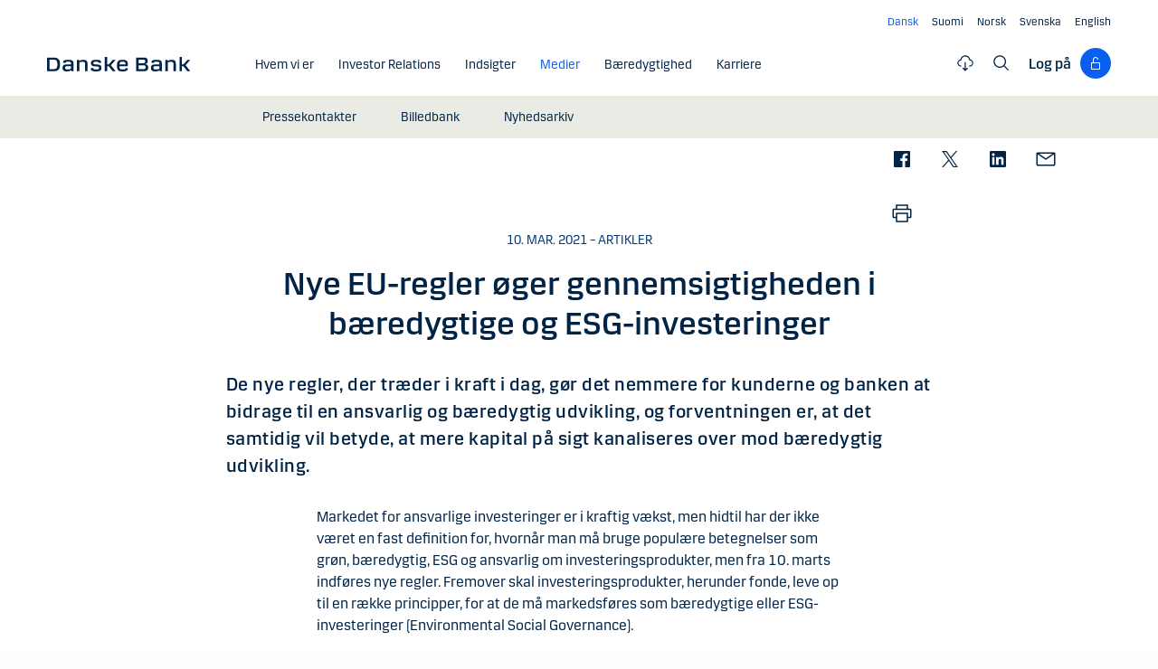

--- FILE ---
content_type: text/html; charset=utf-8
request_url: https://danskebank.com/da/news-og-insights/nyhedsarkiv/news/2021/10032021a
body_size: 21551
content:
<!DOCTYPE html>
<html lang="da">
<head>
<script>
    var launch_data = {"breadcrumbs":["news og insights","nyhedsarkiv","news","2021","10032021a"],"code_version":"1.0.0.1","language":"da-DK","currency":"DKK"};
</script>
    <meta http-equiv="X-UA-Compatible" content="IE=edge">
<meta charset="utf-8">
<meta name="viewport" content="width=device-width, initial-scale=1">
            <meta name="google-site-verification" content="ih5nOihO8OiFf7ddmoRx-SviUM-qzZnATn9bfnvET2Y" />

    <meta name="description" content="De nye regler, der tr&#230;der i kraft i dag, g&#248;r det nemmere for kunderne og banken at bidrage til en ansvarlig og b&#230;redygtig udvikling, og forventningen er, at det samtidig vil betyde, at mere kapital p&#229; sigt kanaliseres over mod b&#230;redygtig udvikling. " />
<meta property="og:title" content="Nye EU-regler &#248;ger gennemsigtigheden i b&#230;redygtige og ESG-investeringer" />
<meta property="og:type" content="website" />
            <meta property="og:image" content="https://danskebank.com/-/media/danske-bank-images/dbcom/report/q42020/1440x810-sustainability-report-2020.jpg?rev=7cdd3fa6f12d4eacb9a65e90e0457bc4" />
            <meta name="twitter:card" content="summary_large_image" />

<meta name="msapplication-config" content="none" />
<title>
Nye EU-regler &#248;ger gennemsigtigheden i b&#230;redygtige og ESG-investeringer</title>

    
<link rel="apple-touch-icon" sizes="57x57" href="/~/media/Danske%20Bank/favicons/Apple/apple-touch-icon-57x57.png">
<link rel="apple-touch-icon" sizes="60x60" href="/~/media/Danske%20Bank/favicons/Apple/apple-touch-icon-60x60.png">
<link rel="apple-touch-icon" sizes="72x72" href="/~/media/Danske%20Bank/favicons/Apple/apple-touch-icon-72x72.png">
<link rel="apple-touch-icon" sizes="76x76" href="/~/media/Danske%20Bank/favicons/Apple/apple-touch-icon-76x76.png">
<link rel="apple-touch-icon" sizes="114x114" href="/~/media/Danske%20Bank/favicons/Apple/apple-touch-icon-114x114.png">
<link rel="apple-touch-icon" sizes="120x120" href="/~/media/Danske%20Bank/favicons/Apple/apple-touch-icon-120x120.png">
<link rel="apple-touch-icon" sizes="144x144" href="/~/media/Danske%20Bank/favicons/Apple/apple-touch-icon-144x144.png">
<link rel="apple-touch-icon" sizes="152x152" href="/~/media/Danske%20Bank/favicons/Apple/apple-touch-icon-152x152.png">
<link rel="apple-touch-icon" sizes="180x180" href="/~/media/Danske%20Bank/favicons/Apple/apple-touch-icon-180x180.png">
<link rel="icon" type="image/png" sizes="32x32" href="/~/media/Danske%20Bank/favicons/icon/favicon-32x32.png">
<link rel="icon" type="image/png" sizes="96x96" href="/~/media/Danske%20Bank/favicons/icon/favicon-96x96.png">
<link rel="icon" type="image/png" sizes="16x16" href="/~/media/Danske%20Bank/favicons/icon/favicon-16x16.png">
<meta name="msapplication-TileColor" content="#ffffff">
<meta name="msapplication-TileImage" content="/~/media/Danske%20Bank/favicons/Microsoft/mstile-144x144.png">
<meta name="theme-color" content="#ffffff">

    <link href="/css/dotcom/styles.min.css?v=xCF94qMAq2xLJY1V-DFX6PwxHhBHsstbm81tiXNwMuk1" rel="stylesheet"/>
<meta name="facebook-domain-verification" content="oqnfa8rv8cxo5f53ighc7v936o312l" />
    
    
</head>
<body id="body" class="com">
    <div data-module="spinner" class="spinner"><img id="spinner" src="/images/progress-bar.gif" alt=""><span class="show-for-sr">Indholdet hentes</span></div>
    <svg style="display: none;">
    <symbol viewBox="0 0 20 11" id="svg-arrow-down">
        <path d="M10.005 10.337c-.244 0-.488-.09-.68-.267L.32 1.735C-.085 1.36-.11.727.266.322.642-.084 1.273-.108 1.68.267l8.324 7.707 8.3-7.706c.405-.376 1.038-.353 1.415.053.374.406.35 1.038-.054 1.414l-8.98 8.336c-.192.178-.437.267-.68.267"></path>
    </symbol>
    <symbol viewBox="0 -1 6 12" id="svg-arrow-right">
        <path d="M0.550377003,10.9999578 C0.416636342,10.9999578 0.282345308,10.9515249 0.176673674,10.8530082 C-0.0462274282,10.6466182 -0.0599867555,10.2987825 0.146403154,10.075331 L4.38812857,5.49347499 L0.146953527,0.924827957 C-0.0594363824,0.702477228 -0.0467778013,0.354091061 0.176123301,0.147150779 C0.39847403,-0.0597895037 0.745759451,-0.0471309226 0.953800479,0.176320553 L5.54171057,5.11867092 C5.73764339,5.32946381 5.73764339,5.65583505 5.54226094,5.86662795 L0.954350853,10.8238384 C0.845927353,10.9410679 0.698427365,10.9999578 0.550377003,10.9999578"></path>
    </symbol>
    <symbol viewBox="0 0 24 24" fill="none" id="svg-search">
        <path fill="currentColor" d="m21.75 20.69-5.664-5.665a8.262 8.262 0 1 0-1.06 1.06l5.663 5.665 1.061-1.06ZM3 9.75a6.75 6.75 0 1 1 6.75 6.75A6.758 6.758 0 0 1 3 9.75Z"></path>
    </symbol>
    <symbol viewBox="0 0 24 24" fill="none" id="svg-lock">
        <path d="M18 10.5H9V6C9 5.20435 9.31607 4.44129 9.87868 3.87868C10.4413 3.31607 11.2044 3 12 3C12.7956 3 13.5587 3.31607 14.1213 3.87868C14.6839 4.44129 15 5.20435 15 6H16.5C16.5 4.80653 16.0259 3.66193 15.182 2.81802C14.3381 1.97411 13.1935 1.5 12 1.5C10.8065 1.5 9.66193 1.97411 8.81802 2.81802C7.97411 3.66193 7.5 4.80653 7.5 6V10.5H6C5.60218 10.5 5.22064 10.658 4.93934 10.9393C4.65804 11.2206 4.5 11.6022 4.5 12V21C4.5 21.3978 4.65804 21.7794 4.93934 22.0607C5.22064 22.342 5.60218 22.5 6 22.5H18C18.3978 22.5 18.7794 22.342 19.0607 22.0607C19.342 21.7794 19.5 21.3978 19.5 21V12C19.5 11.6022 19.342 11.2206 19.0607 10.9393C18.7794 10.658 18.3978 10.5 18 10.5ZM18 21H6V12H18V21Z" fill="currentColor"></path>
    </symbol>
    <symbol viewBox="0 0 24 24" fill="none" id="svg-filecloud">
        <path d="M12.7497 10.5005V19.6274L14.6921 17.6929L15.7497 18.7505L11.9997 22.5005L8.24967 18.7505L9.30729 17.6929L11.2497 19.6274V10.5005H12.7497ZM11.9997 1.52002C13.5441 1.52002 15.0417 2.05015 16.2428 3.021C17.4439 3.99187 18.2765 5.34487 18.6003 6.85498C19.777 7.10317 20.8203 7.7776 21.5299 8.74854C22.2396 9.71958 22.565 10.9191 22.444 12.1157C22.323 13.3122 21.7642 14.4217 20.8747 15.231C19.985 16.0403 18.8273 16.4919 17.6247 16.4995H17.2497V14.9995H17.6247C18.5198 15.0353 19.3932 14.7146 20.0514 14.1069C20.7095 13.4994 21.0995 12.6552 21.1354 11.7603C21.1712 10.8651 20.8495 9.99175 20.2419 9.3335C19.6343 8.67544 18.7901 8.28534 17.8952 8.24951H17.2497L17.1755 7.63525C17.0091 6.37259 16.3889 5.21321 15.4313 4.37354C14.4738 3.53394 13.2438 3.07088 11.9704 3.0708C10.6968 3.0708 9.46604 3.53386 8.50846 4.37354C7.55099 5.21319 6.93168 6.37267 6.7653 7.63525L6.74967 8.24951H6.10514C5.21021 8.28531 4.36605 8.67548 3.75846 9.3335C3.15084 9.99175 2.8291 10.8651 2.8649 11.7603C2.90079 12.6552 3.29074 13.4994 3.94889 14.1069C4.60705 14.7145 5.47969 15.0352 6.37467 14.9995H6.74967V16.4995H6.37467C5.17219 16.4918 4.01516 16.0401 3.12565 15.231C2.2361 14.4217 1.67637 13.3122 1.55533 12.1157C1.43437 10.9191 1.76072 9.71958 2.47037 8.74854C3.18003 7.7776 4.2233 7.10313 5.40006 6.85498C5.72381 5.34504 6.55561 3.99185 7.75651 3.021C8.95752 2.0502 10.4554 1.52011 11.9997 1.52002Z" fill="currentColor"></path>
    </symbol>
    <symbol viewBox="0 0 24 24" fill="none" id="svg-calendar-add">
        <path d="M16.5 10.5C19.8 10.5 22.5 13.2 22.5 16.5C22.5 19.8 19.8 22.5 16.5 22.5C13.2 22.5 10.5 19.8 10.5 16.5C10.5 13.2 13.2 10.5 16.5 10.5ZM9 1.5V3H15V1.5H16.5V3H19.5C20.325 3 21 3.675 21 4.5V9H19.5V4.5H16.5V6H15V4.5H9V6H7.5V4.5H4.5V19.5H9V21H4.5C3.675 21 3 20.325 3 19.5V4.5C3 3.675 3.675 3 4.5 3H7.5V1.5H9ZM16.5 12C14.025 12 12 14.025 12 16.5C12 18.975 14.025 21 16.5 21C18.975 21 21 18.975 21 16.5C21 14.025 18.975 12 16.5 12ZM17.25 15.75H19.5V17.25H17.25V19.5H15.75V17.25H13.5V15.75H15.75V13.5H17.25V15.75Z" fill="currentColor"></path>
    </symbol>
    <symbol viewBox="0 0 24 24" fill="none" id="svg-download">
        <path d="M4.5 18V21H19.5V18H21V21C21 21.3978 20.8419 21.7792 20.5605 22.0605C20.2792 22.3419 19.8978 22.5 19.5 22.5H4.5C4.10218 22.5 3.72076 22.3419 3.43945 22.0605C3.15815 21.7792 3 21.3978 3 21V18H4.5ZM12.75 1.5V15.1279L18.4424 9.44238L19.5 10.5L12 18L4.5 10.5L5.55762 9.44238L11.25 15.1279V1.5H12.75Z" fill="currentColor"></path>
    </symbol>
    <symbol viewBox="0 0 24 24" fill="none" id="svg-facebook">
        <path d="M20.0025 3H3.9975C3.73355 3.00196 3.48097 3.10769 3.29433 3.29433C3.10769 3.48097 3.00196 3.73355 3 3.9975V20.0025C3.00196 20.2664 3.10769 20.519 3.29433 20.7057C3.48097 20.8923 3.73355 20.998 3.9975 21H12.615V14.04H10.275V11.3175H12.615V9.315C12.615 6.99 14.0325 5.7225 16.1175 5.7225C16.815 5.7225 17.5125 5.7225 18.21 5.8275V8.25H16.7775C15.645 8.25 15.4275 8.79 15.4275 9.5775V11.31H18.1275L17.775 14.0325H15.4275V21H20.0025C20.2664 20.998 20.519 20.8923 20.7057 20.7057C20.8923 20.519 20.998 20.2664 21 20.0025V3.9975C20.998 3.73355 20.8923 3.48097 20.7057 3.29433C20.519 3.10769 20.2664 3.00196 20.0025 3Z" fill="currentColor"></path>
    </symbol>
    <symbol viewBox="0 0 24 24" fill="none" id="svg-linkedin">
        <path fill="currentColor" d="M19.6575 2.99996H4.3425C3.99354 2.99787 3.65764 3.13249 3.40671 3.375C3.15579 3.61751 3.0098 3.94864 3 4.29746V19.65C3.00788 19.9994 3.15327 20.3317 3.40461 20.5746C3.65596 20.8175 3.99297 20.9515 4.3425 20.9475H19.6575C20.007 20.9515 20.344 20.8175 20.5954 20.5746C20.8467 20.3317 20.9921 19.9994 21 19.65V4.29746C20.9902 3.94864 20.8442 3.61751 20.5933 3.375C20.3424 3.13249 20.0065 2.99787 19.6575 2.99996ZM8.3325 18.3075H5.6925V9.74996H8.3325V18.3075ZM7.0425 8.55746C6.63717 8.55758 6.24786 8.39917 5.95777 8.11608C5.66767 7.83299 5.49979 7.44768 5.49 7.04246C5.48266 6.83661 5.5178 6.63145 5.59322 6.43977C5.66864 6.24809 5.78273 6.074 5.92839 5.92835C6.07404 5.7827 6.24813 5.6686 6.43981 5.59318C6.63149 5.51776 6.83665 5.48262 7.0425 5.48996C7.43463 5.51727 7.80181 5.6923 8.06993 5.97974C8.33805 6.26719 8.48716 6.64563 8.48716 7.03871C8.48716 7.43179 8.33805 7.81024 8.06993 8.09768C7.80181 8.38512 7.43463 8.56016 7.0425 8.58746V8.55746ZM18.36 18.255H15.75V14.07C15.75 13.0725 15.75 11.775 14.355 11.775C12.96 11.775 12.75 12.87 12.75 13.9725V18.21H10.08V9.74996H12.57V10.875H12.6225C12.8777 10.4317 13.2499 10.0672 13.6983 9.82116C14.1467 9.57514 14.6541 9.45711 15.165 9.47996C17.8575 9.47996 18.36 11.28 18.36 13.5675V18.255Z"></path>
    </symbol>
    <symbol viewBox="0 0 24 24" id="svg-x">
        <g clip-path="url(#clip0_747_534)">
            <path fill="currentColor" d="M13.6757 10.6218L20.2325 3H18.6787L12.9855 9.61785L8.43828 3H3.1936L10.0699 13.0074L3.1936 21H4.74745L10.7597 14.0113L15.5619 21H20.8065L13.6757 10.6218ZM11.5475 13.0956L10.8508 12.0991L5.30725 4.1697H7.6939L12.1676 10.5689L12.8643 11.5654L18.6795 19.8835H16.2928L11.5475 13.0956Z"></path>
        </g>
        <defs>
            <clipPath id="clip0_747_534">
                <rect width="24" height="24" fill="white"></rect>
            </clipPath>
        </defs>
    </symbol>
    <symbol viewBox="0 0 24 24" id="svg-message">
        <path fill="currentColor" d="M21 4.5H3C2.60218 4.5 2.22064 4.65804 1.93934 4.93934C1.65804 5.22064 1.5 5.60218 1.5 6V18C1.5 18.3978 1.65804 18.7794 1.93934 19.0607C2.22064 19.342 2.60218 19.5 3 19.5H21C21.3978 19.5 21.7794 19.342 22.0607 19.0607C22.342 18.7794 22.5 18.3978 22.5 18V6C22.5 5.60218 22.342 5.22064 22.0607 4.93934C21.7794 4.65804 21.3978 4.5 21 4.5ZM19.35 6L12 11.085L4.65 6H19.35ZM3 18V6.6825L11.5725 12.615C11.698 12.7021 11.8472 12.7488 12 12.7488C12.1528 12.7488 12.302 12.7021 12.4275 12.615L21 6.6825V18H3Z"></path>
    </symbol>
    <symbol id="svg-print" viewBox="0 0 24 24" fill="none">
        <path fill="currentColor" d="M21 6.75H18.75V2.25H5.25V6.75H3C2.60218 6.75 2.22064 6.90804 1.93934 7.18934C1.65804 7.47064 1.5 7.85218 1.5 8.25V15.75C1.5 16.1478 1.65804 16.5294 1.93934 16.8107C2.22064 17.092 2.60218 17.25 3 17.25H5.25V21.75H18.75V17.25H21C21.3978 17.25 21.7794 17.092 22.0607 16.8107C22.342 16.5294 22.5 16.1478 22.5 15.75V8.25C22.5 7.85218 22.342 7.47064 22.0607 7.18934C21.7794 6.90804 21.3978 6.75 21 6.75ZM6.75 3.75H17.25V6.75H6.75V3.75ZM17.25 20.25H6.75V12.75H17.25V20.25ZM21 15.75H18.75V11.25H5.25V15.75H3V8.25H21V15.75Z"></path>
    </symbol>
    <symbol id="svg-launch" viewBox="0 0 24 24" fill="none">
        <path fill="currentColor" d="M12 4.5H4.5V19.5H19.5V12H21V19.5C20.9995 19.8977 20.8417 20.2794 20.5605 20.5605C20.2794 20.8417 19.8977 20.9995 19.5 21H4.5C4.10234 20.9995 3.72064 20.8417 3.43945 20.5605C3.15826 20.2794 3.00054 19.8977 3 19.5V4.5C3.00054 4.10234 3.15826 3.72064 3.43945 3.43945C3.72064 3.15826 4.10234 3.00054 4.5 3H12V4.5ZM22.5 1.5V9H21V4.06055L14.5605 10.5L13.5 9.43945L19.9395 3H15V1.5H22.5Z"></path>
    </symbol>
</svg>
    


<header data-module="header" class="header section header--has-active">
    <a href="#main-content" class="visible-when-focused bypass-block-link">G&#229; til hovedindhold</a>
    <div class="section-inner">
        <div class="row">
            <div class="columns small-12 text-right show-for-medium">
                        <ul class="languages-menu" data-module="language-menu">
                <li class="languages-menu__item">
                    <a href="/da" lang="da" title="Dansk" data-tracking-id="Navtools - lang - Dansk" data-language="da" translate="no"
                       class="languages-menu__link languages-menu__link--active"><span> Dansk</span></a>
                </li>
                            <li class="languages-menu__item">
                    <a href="/fi" lang="fi" title="Suomi" data-tracking-id="Navtools - lang - Suomi" data-language="fi" translate="no"
                       class="languages-menu__link"><span>Suomi</span></a>
                </li>
                <li class="languages-menu__item">
                    <a href="/no" lang="nb" title="Norsk" data-tracking-id="Navtools - lang - Norsk" data-language="no" translate="no"
                       class="languages-menu__link"><span>Norsk</span></a>
                </li>
                <li class="languages-menu__item">
                    <a href="/se" lang="sv" title="Svenska" data-tracking-id="Navtools - lang - Svenska" data-language="se" translate="no"
                       class="languages-menu__link"><span>Svenska</span></a>
                </li>
                <li class="languages-menu__item">
                    <a href="/" lang="en" title="English" data-tracking-id="Navtools - lang - English" data-language="en" translate="no"
                       class="languages-menu__link"><span>English</span></a>
                </li>
        </ul>

            </div>
            <div class="columns small-12">
                <div class="navigation-logo hide-for-medium">
                    <a href="/da"><img src="/-/media/danske-bank-images/logo/danske-bank-logo-svg.svg?iar=0&amp;rev=e556e7c368a649ec9bc5b3e1701ecf23&amp;hash=A4A585E5A96F33CC2EFAB973823F1BEB" alt="Danske Bank COM" /></a>
                </div>
                <button type="button" aria-expanded="false" data-action="toggle-menu" class="menu-mobile-toggle">
                    <span class="title">Menu</span>
                    <div class="menu-icon">
                        <svg viewBox="0 0 18 2" class="bar top">
                            <path d="M1 1h16" stroke-width="2" stroke-linecap="round"></path>
                        </svg>
                        <svg viewBox="0 0 18 2" class="bar mid">
                            <path d="M1 1h16" stroke-width="2" stroke-linecap="round"></path>
                        </svg>
                        <svg viewBox="0 0 18 2" class="bar bot">
                            <path d="M1 1h16" stroke-width="2" stroke-linecap="round"></path>
                        </svg>
                    </div>
                </button>
                <nav aria-label="Menu" class="nav">
                    <div class="navigation-logo show-for-medium">
                        <a href="/da"><img src="/-/media/danske-bank-images/logo/danske-bank-logo-svg.svg?iar=0&amp;rev=e556e7c368a649ec9bc5b3e1701ecf23&amp;hash=A4A585E5A96F33CC2EFAB973823F1BEB" alt="Danske Bank COM" /></a>
                    </div>
                    <div class="nav-items-wrapper">
                        <div class="top-area">
                            <div class="header">
                                    <div class="search-site">
                                        <label for="mobile-search" class="show-for-sr">S&#248;g</label>
                                        <input id="mobile-search" type="text" placeholder="S&#248;g"
                                               onkeydown="DB.headerSearch.onHeaderSearchKeydown(event, '/da/soeg')"
                                               class="default"><button onclick="DB.headerSearch.onHeaderSearchClick('/da/soeg')" class="icon icon-search"></button>
                                    </div>
                                                                    <button href="" data-open="login-personal-netbank" aria-haspopup="dialog" aria-label="Log p&#229;" class="btn-logon show-for-small">
                                        Log p&#229;<div class="loggon-wrapper"><i class="icon icon-logon"></i></div>
                                    </button>
                            </div>
                                    <ul class="languages-menu" data-module="language-menu">
                <li class="languages-menu__item">
                    <a href="/da" lang="da" title="Dansk" data-tracking-id="Navtools - lang - Dansk" data-language="da" translate="no"
                       class="languages-menu__link languages-menu__link--active"><span> Dansk</span></a>
                </li>
                            <li class="languages-menu__item">
                    <a href="/fi" lang="fi" title="Suomi" data-tracking-id="Navtools - lang - Suomi" data-language="fi" translate="no"
                       class="languages-menu__link"><span>Suomi</span></a>
                </li>
                <li class="languages-menu__item">
                    <a href="/no" lang="nb" title="Norsk" data-tracking-id="Navtools - lang - Norsk" data-language="no" translate="no"
                       class="languages-menu__link"><span>Norsk</span></a>
                </li>
                <li class="languages-menu__item">
                    <a href="/se" lang="sv" title="Svenska" data-tracking-id="Navtools - lang - Svenska" data-language="se" translate="no"
                       class="languages-menu__link"><span>Svenska</span></a>
                </li>
                <li class="languages-menu__item">
                    <a href="/" lang="en" title="English" data-tracking-id="Navtools - lang - English" data-language="en" translate="no"
                       class="languages-menu__link"><span>English</span></a>
                </li>
        </ul>

                        </div>
                        <ul class="nav-items">
                                <li class="nav-item">
                                    <a href="/da/om-os" class="nav-item-link"   ><span class="nav-item-link-text">Hvem vi er</span><i class="icon icon-arrow-right"></i></a>
                                        <button aria-expanded="false" aria-controls="8AC4E03D9B40446C98A8867B7C1F4FB8" class="nav-item-link nav-item-link-trigger" ><span class="nav-item-link-text">Hvem vi er</span><i class="icon icon-arrow-right"></i></button>
                                        <ul id="8AC4E03D9B40446C98A8867B7C1F4FB8" class="nav-item-sub-menu">
                                            <li class="nav-item-sub-menu-link">
                                                <a href="/da/om-os"    ><span class="nav-item-link-text">Hvem vi er</span><i class="icon icon-arrow-right"></i></a>
                                            </li>
                                                <li class="nav-item-sub-menu-link">
                                                    <a href="/da/om-os/purpose"    ><span class="nav-item-link-text">Purpose</span><i class="icon icon-arrow-right"></i></a>
                                                </li>
                                                <li class="nav-item-sub-menu-link">
                                                    <a href="/da/om-os/strategi"    ><span class="nav-item-link-text">Strategi</span><i class="icon icon-arrow-right"></i></a>
                                                </li>
                                                <li class="nav-item-sub-menu-link">
                                                    <a href="/da/om-os/vores-historie"    ><span class="nav-item-link-text">Historie</span><i class="icon icon-arrow-right"></i></a>
                                                </li>
                                                <li class="nav-item-sub-menu-link">
                                                    <a href="/da/om-os/kunder-og-services"    ><span class="nav-item-link-text">Kunder &amp; services</span><i class="icon icon-arrow-right"></i></a>
                                                </li>
                                                <li class="nav-item-sub-menu-link">
                                                    <a href="/da/om-os/vores-ledelse"    ><span class="nav-item-link-text">Ledelse</span><i class="icon icon-arrow-right"></i></a>
                                                </li>
                                                <li class="nav-item-sub-menu-link">
                                                    <a href="/da/om-os/corporate-governance"    ><span class="nav-item-link-text">Corporate Governance</span><i class="icon icon-arrow-right"></i></a>
                                                </li>
                                                <li class="nav-item-sub-menu-link">
                                                    <a href="/da/om-os/rolle-i-samfundet"    ><span class="nav-item-link-text">Rolle i samfundet</span><i class="icon icon-arrow-right"></i></a>
                                                </li>
                                        </ul>
                                </li>
                                <li class="nav-item">
                                    <a href="/da/investor-relations" class="nav-item-link"   ><span class="nav-item-link-text">Investor Relations</span><i class="icon icon-arrow-right"></i></a>
                                        <button aria-expanded="false" aria-controls="398BE887DADE4E169E1BF752F9435E5C" class="nav-item-link nav-item-link-trigger" ><span class="nav-item-link-text">Investor Relations</span><i class="icon icon-arrow-right"></i></button>
                                        <ul id="398BE887DADE4E169E1BF752F9435E5C" class="nav-item-sub-menu">
                                            <li class="nav-item-sub-menu-link">
                                                <a href="/da/investor-relations"    ><span class="nav-item-link-text">Investor Relations</span><i class="icon icon-arrow-right"></i></a>
                                            </li>
                                                <li class="nav-item-sub-menu-link">
                                                    <a href="/da/investor-relations/aktien"    ><span class="nav-item-link-text">Aktien</span><i class="icon icon-arrow-right"></i></a>
                                                </li>
                                                <li class="nav-item-sub-menu-link">
                                                    <a href="/da/investor-relations/regnskaber"    ><span class="nav-item-link-text">Regnskaber</span><i class="icon icon-arrow-right"></i></a>
                                                </li>
                                                <li class="nav-item-sub-menu-link">
                                                    <a href="/da/investor-relations/regulering"    ><span class="nav-item-link-text">Regulering</span><i class="icon icon-arrow-right"></i></a>
                                                </li>
                                        </ul>
                                </li>
                                <li class="nav-item">
                                    <a href="/da/indsigter" class="nav-item-link"   ><span class="nav-item-link-text">Indsigter</span><i class="icon icon-arrow-right"></i></a>
                                        <a href="/da/indsigter" class="nav-item-link nav-item-link-trigger"   ><span class="nav-item-link-text">Indsigter</span><i class="icon icon-arrow-right"></i></a>
                                </li>
                                <li class="nav-item nav-item--current">
                                    <a href="/da/news-og-insights" class="nav-item-link"   aria-current="true"><span class="nav-item-link-text">Medier</span><i class="icon icon-arrow-right"></i></a>
                                        <button aria-expanded="false" aria-controls="0D7A9230FC6E4095AE604ADF31E624AD" class="nav-item-link nav-item-link-trigger" ><span class="nav-item-link-text">Medier</span><i class="icon icon-arrow-right"></i></button>
                                        <ul id="0D7A9230FC6E4095AE604ADF31E624AD" class="nav-item-sub-menu">
                                            <li class="nav-item-sub-menu-link">
                                                <a href="/da/news-og-insights"    ><span class="nav-item-link-text">Medier</span><i class="icon icon-arrow-right"></i></a>
                                            </li>
                                                <li class="nav-item-sub-menu-link">
                                                    <a href="/da/news-og-insights/pressekontakter"    ><span class="nav-item-link-text">Pressekontakter</span><i class="icon icon-arrow-right"></i></a>
                                                </li>
                                                <li class="nav-item-sub-menu-link">
                                                    <a href="/da/news-og-insights/billedbank"    ><span class="nav-item-link-text">Billedbank</span><i class="icon icon-arrow-right"></i></a>
                                                </li>
                                                <li class="nav-item-sub-menu-link">
                                                    <a href="/da/news-og-insights/nyhedsarkiv"    ><span class="nav-item-link-text">Nyhedsarkiv</span><i class="icon icon-arrow-right"></i></a>
                                                </li>
                                        </ul>
                                </li>
                                <li class="nav-item">
                                    <a href="/da/baeredygtighed" class="nav-item-link"   ><span class="nav-item-link-text">B&#230;redygtighed</span><i class="icon icon-arrow-right"></i></a>
                                        <button aria-expanded="false" aria-controls="0F71BA0FE7144084B19ECCB374811096" class="nav-item-link nav-item-link-trigger" ><span class="nav-item-link-text">B&#230;redygtighed</span><i class="icon icon-arrow-right"></i></button>
                                        <ul id="0F71BA0FE7144084B19ECCB374811096" class="nav-item-sub-menu">
                                            <li class="nav-item-sub-menu-link">
                                                <a href="/da/baeredygtighed"    ><span class="nav-item-link-text">B&#230;redygtighed</span><i class="icon icon-arrow-right"></i></a>
                                            </li>
                                                <li class="nav-item-sub-menu-link">
                                                    <a href="/da/baeredygtighed/strategisk-retning"    ><span class="nav-item-link-text">Strategisk retning</span><i class="icon icon-arrow-right"></i></a>
                                                </li>
                                                <li class="nav-item-sub-menu-link">
                                                    <a href="/da/baeredygtighed/produkter-services-og-raadgivning"    ><span class="nav-item-link-text">Produkter, services og r&#229;dgivning</span><i class="icon icon-arrow-right"></i></a>
                                                </li>
                                                <li class="nav-item-sub-menu-link">
                                                    <a href="/da/baeredygtighed/publikationer-og-politikker"    ><span class="nav-item-link-text">Publikationer og politikker</span><i class="icon icon-arrow-right"></i></a>
                                                </li>
                                        </ul>
                                </li>
                                <li class="nav-item">
                                    <a href="/da/karriere" class="nav-item-link"   ><span class="nav-item-link-text">Karriere</span><i class="icon icon-arrow-right"></i></a>
                                        <button aria-expanded="false" aria-controls="23BC7C896FC84F43B2EDE6523AB3AF63" class="nav-item-link nav-item-link-trigger" ><span class="nav-item-link-text">Karriere</span><i class="icon icon-arrow-right"></i></button>
                                        <ul id="23BC7C896FC84F43B2EDE6523AB3AF63" class="nav-item-sub-menu">
                                            <li class="nav-item-sub-menu-link">
                                                <a href="/da/karriere"    ><span class="nav-item-link-text">Karriere</span><i class="icon icon-arrow-right"></i></a>
                                            </li>
                                                <li class="nav-item-sub-menu-link">
                                                    <a href="/da/karriere/soeg-job"    ><span class="nav-item-link-text">S&#248;g job</span><i class="icon icon-arrow-right"></i></a>
                                                </li>
                                                <li class="nav-item-sub-menu-link">
                                                    <a href="/careers/life-at-danske-bank"    ><span class="nav-item-link-text">Life at Danske Bank</span><i class="icon icon-arrow-right"></i></a>
                                                </li>
                                                <li class="nav-item-sub-menu-link">
                                                    <a href="/da/karriere/studerende"    ><span class="nav-item-link-text">Studerende</span><i class="icon icon-arrow-right"></i></a>
                                                </li>
                                                <li class="nav-item-sub-menu-link">
                                                    <a href="/da/karriere/erfarne"    ><span class="nav-item-link-text">Erfarne</span><i class="icon icon-arrow-right"></i></a>
                                                </li>
                                                <li class="nav-item-sub-menu-link">
                                                    <a href="/da/karriere/ledere"    ><span class="nav-item-link-text">Ledere</span><i class="icon icon-arrow-right"></i></a>
                                                </li>
                                        </ul>
                                </li>
                                                            <li class="nav-item nav-item-category hide-for-medium">
                                    <span class="nav-item-category-text">Mere</span>
                                </li>
                                                            <li class="nav-item hide-for-medium">
                                    <button aria-expanded="false" aria-controls="file-cloud-submenu" class="nav-item-link nav-item-link-trigger"><span class="nav-item-link-text">Dokumentarkiv</span><i class="icon icon-arrow-right"></i></button>
                                    <div id="file-cloud-submenu" class="nav-item-sub-menu nav-item-content">
                                                <p class="h4 button-dropdown-label">Udvalgte dokumenter</p>
        <ul class="file-cloud file-cloud-dropdown">
                <li>
                    <a href="/-/media/danske-bank-com/file-cloud/2025/10/danske-bank-interim-report---first-nine-months-2025.pdf?rev=8522fe081df042c2892e6ecdf1646687&amp;sc_lang=da"  data-tracking-id="FC Menu - Danske Bank Interim report - first nine months 2025" target="blank" data-media-type="PDF" data-name="Danske Bank Interim report - first nine months 2025" aria-label="Danske Bank Interim report - first nine months 2025" class="open-link "></a><i class="file-type icon icon-pdf"></i>
                    <div class="info"><span class="date">31. okt 2025</span><span class="name">Danske Bank Interim report - first nine months 2025</span></div>
                        <a href="/-/media/danske-bank-com/file-cloud/2025/10/danske-bank-interim-report---first-nine-months-2025.pdf?rev=8522fe081df042c2892e6ecdf1646687&amp;sc_lang=da"  data-tracking-id="FC Menu - Danske Bank Interim report - first nine months 2025" target="blank" download="Danske Bank Interim report - first nine months 2025" data-media-type="PDF" data-name="Danske Bank Interim report - first nine months 2025" aria-label="Danske Bank Interim report - first nine months 2025">
                            <svg viewBox="0 0 24 24" fill="none" class="icon download">
                                <use xlink:href="#svg-download"></use>
                            </svg>
                        </a>
                </li>
                <li>
                    <a href="/-/media/danske-bank-com/file-cloud/2025/2/danske-bank---uddrag-af-annual-report-2024.pdf?rev=4b2c493d91bf4ce680eda4f416e183fd&amp;sc_lang=da"  data-tracking-id="FC Menu - Danske Bank - Uddrag af Annual Report 2024" target="blank" data-media-type="PDF" data-name="Danske Bank - Uddrag af Annual Report 2024" aria-label="Danske Bank - Uddrag af Annual Report 2024" class="open-link "></a><i class="file-type icon icon-pdf"></i>
                    <div class="info"><span class="date">07. feb 2025</span><span class="name">Danske Bank - Uddrag af Annual Report 2024</span></div>
                        <a href="/-/media/danske-bank-com/file-cloud/2025/2/danske-bank---uddrag-af-annual-report-2024.pdf?rev=4b2c493d91bf4ce680eda4f416e183fd&amp;sc_lang=da"  data-tracking-id="FC Menu - Danske Bank - Uddrag af Annual Report 2024" target="blank" download="Danske Bank - Uddrag af Annual Report 2024" data-media-type="PDF" data-name="Danske Bank - Uddrag af Annual Report 2024" aria-label="Danske Bank - Uddrag af Annual Report 2024">
                            <svg viewBox="0 0 24 24" fill="none" class="icon download">
                                <use xlink:href="#svg-download"></use>
                            </svg>
                        </a>
                </li>
                <li>
                    <a href="/-/media/danske-bank-com/file-cloud/2025/2/danske-bank---annual-report-2024.pdf?rev=0522a65716334f91bc192c0054f2d4e9&amp;sc_lang=da"  data-tracking-id="FC Menu - Danske Bank - Annual Report 2024" target="blank" data-media-type="PDF" data-name="Danske Bank - Annual Report 2024" aria-label="Danske Bank - Annual Report 2024" class="open-link "></a><i class="file-type icon icon-pdf"></i>
                    <div class="info"><span class="date">07. feb 2025</span><span class="name">Danske Bank - Annual Report 2024</span></div>
                        <a href="/-/media/danske-bank-com/file-cloud/2025/2/danske-bank---annual-report-2024.pdf?rev=0522a65716334f91bc192c0054f2d4e9&amp;sc_lang=da"  data-tracking-id="FC Menu - Danske Bank - Annual Report 2024" target="blank" download="Danske Bank - Annual Report 2024" data-media-type="PDF" data-name="Danske Bank - Annual Report 2024" aria-label="Danske Bank - Annual Report 2024">
                            <svg viewBox="0 0 24 24" fill="none" class="icon download">
                                <use xlink:href="#svg-download"></use>
                            </svg>
                        </a>
                </li>
                <li>
                    <a href="/-/media/danske-bank-com/file-cloud/2025/2/sustainability-fact-book-2024.xlsx?rev=fe95a8fb4cc64315b37e7678b7013de4&amp;sc_lang=da"  data-tracking-id="FC Menu - Sustainability Fact Book 2024" target="blank" data-media-type="Excel" data-name="Sustainability Fact Book 2024" aria-label="Sustainability Fact Book 2024" class="open-link "></a><i class="file-type icon icon-excel"></i>
                    <div class="info"><span class="date">23. okt 2025</span><span class="name">Sustainability Fact Book 2024</span></div>
                        <a href="/-/media/danske-bank-com/file-cloud/2025/2/sustainability-fact-book-2024.xlsx?rev=fe95a8fb4cc64315b37e7678b7013de4&amp;sc_lang=da"  data-tracking-id="FC Menu - Sustainability Fact Book 2024" target="blank" download="Sustainability Fact Book 2024" data-media-type="Excel" data-name="Sustainability Fact Book 2024" aria-label="Sustainability Fact Book 2024">
                            <svg viewBox="0 0 24 24" fill="none" class="icon download">
                                <use xlink:href="#svg-download"></use>
                            </svg>
                        </a>
                </li>
                <li>
                    <a href="/-/media/danske-bank-com/file-cloud/2025/2/corporate-governance-report-2024.pdf?rev=75fd6ff581b94d7fabb5615afd85a9d3&amp;sc_lang=da"  data-tracking-id="FC Menu - Corporate Governance Report 2024" target="blank" data-media-type="PDF" data-name="Corporate Governance Report 2024" aria-label="Corporate Governance Report 2024" class="open-link "></a><i class="file-type icon icon-pdf"></i>
                    <div class="info"><span class="date">07. feb 2025</span><span class="name">Corporate Governance Report 2024</span></div>
                        <a href="/-/media/danske-bank-com/file-cloud/2025/2/corporate-governance-report-2024.pdf?rev=75fd6ff581b94d7fabb5615afd85a9d3&amp;sc_lang=da"  data-tracking-id="FC Menu - Corporate Governance Report 2024" target="blank" download="Corporate Governance Report 2024" data-media-type="PDF" data-name="Corporate Governance Report 2024" aria-label="Corporate Governance Report 2024">
                            <svg viewBox="0 0 24 24" fill="none" class="icon download">
                                <use xlink:href="#svg-download"></use>
                            </svg>
                        </a>
                </li>
        </ul>
        <div class="text-center">
            <a href="/da/file-cloud" data-tracking-id="FC Menu more" class="button cta">Find flere filer</a>
        </div>

                                    </div>
                                </li>
                                                    </ul>
                    </div>
                </nav>
                    <ul class="navigation-tools show-for-medium">
                            <li class="navigation-tools-filecloud">
                                <section data-module="dropdown" aria-labelledby="filecloud-trigger">
                                    <button id="filecloud-trigger" aria-label="Dokumentarkiv" aria-expanded="false"  class="dropdown-trigger" data-tracking-id="Navtools - filecloud">
                                        <svg xmlns="http://www.w3.org/2000/svg" width="24" height="24" viewBox="0 0 24 24" fill="none" class="icon filecloud">
                                            <use xlink:href="#svg-filecloud"></use>
                                        </svg>
                                    </button>
                                    <div class="dropdown-panel">
                                                <p class="h4 button-dropdown-label">Udvalgte dokumenter</p>
        <ul class="file-cloud file-cloud-dropdown">
                <li>
                    <a href="/-/media/danske-bank-com/file-cloud/2025/10/danske-bank-interim-report---first-nine-months-2025.pdf?rev=8522fe081df042c2892e6ecdf1646687&amp;sc_lang=da"  data-tracking-id="FC Menu - Danske Bank Interim report - first nine months 2025" target="blank" data-media-type="PDF" data-name="Danske Bank Interim report - first nine months 2025" aria-label="Danske Bank Interim report - first nine months 2025" class="open-link "></a><i class="file-type icon icon-pdf"></i>
                    <div class="info"><span class="date">31. okt 2025</span><span class="name">Danske Bank Interim report - first nine months 2025</span></div>
                        <a href="/-/media/danske-bank-com/file-cloud/2025/10/danske-bank-interim-report---first-nine-months-2025.pdf?rev=8522fe081df042c2892e6ecdf1646687&amp;sc_lang=da"  data-tracking-id="FC Menu - Danske Bank Interim report - first nine months 2025" target="blank" download="Danske Bank Interim report - first nine months 2025" data-media-type="PDF" data-name="Danske Bank Interim report - first nine months 2025" aria-label="Danske Bank Interim report - first nine months 2025">
                            <svg viewBox="0 0 24 24" fill="none" class="icon download">
                                <use xlink:href="#svg-download"></use>
                            </svg>
                        </a>
                </li>
                <li>
                    <a href="/-/media/danske-bank-com/file-cloud/2025/2/danske-bank---uddrag-af-annual-report-2024.pdf?rev=4b2c493d91bf4ce680eda4f416e183fd&amp;sc_lang=da"  data-tracking-id="FC Menu - Danske Bank - Uddrag af Annual Report 2024" target="blank" data-media-type="PDF" data-name="Danske Bank - Uddrag af Annual Report 2024" aria-label="Danske Bank - Uddrag af Annual Report 2024" class="open-link "></a><i class="file-type icon icon-pdf"></i>
                    <div class="info"><span class="date">07. feb 2025</span><span class="name">Danske Bank - Uddrag af Annual Report 2024</span></div>
                        <a href="/-/media/danske-bank-com/file-cloud/2025/2/danske-bank---uddrag-af-annual-report-2024.pdf?rev=4b2c493d91bf4ce680eda4f416e183fd&amp;sc_lang=da"  data-tracking-id="FC Menu - Danske Bank - Uddrag af Annual Report 2024" target="blank" download="Danske Bank - Uddrag af Annual Report 2024" data-media-type="PDF" data-name="Danske Bank - Uddrag af Annual Report 2024" aria-label="Danske Bank - Uddrag af Annual Report 2024">
                            <svg viewBox="0 0 24 24" fill="none" class="icon download">
                                <use xlink:href="#svg-download"></use>
                            </svg>
                        </a>
                </li>
                <li>
                    <a href="/-/media/danske-bank-com/file-cloud/2025/2/danske-bank---annual-report-2024.pdf?rev=0522a65716334f91bc192c0054f2d4e9&amp;sc_lang=da"  data-tracking-id="FC Menu - Danske Bank - Annual Report 2024" target="blank" data-media-type="PDF" data-name="Danske Bank - Annual Report 2024" aria-label="Danske Bank - Annual Report 2024" class="open-link "></a><i class="file-type icon icon-pdf"></i>
                    <div class="info"><span class="date">07. feb 2025</span><span class="name">Danske Bank - Annual Report 2024</span></div>
                        <a href="/-/media/danske-bank-com/file-cloud/2025/2/danske-bank---annual-report-2024.pdf?rev=0522a65716334f91bc192c0054f2d4e9&amp;sc_lang=da"  data-tracking-id="FC Menu - Danske Bank - Annual Report 2024" target="blank" download="Danske Bank - Annual Report 2024" data-media-type="PDF" data-name="Danske Bank - Annual Report 2024" aria-label="Danske Bank - Annual Report 2024">
                            <svg viewBox="0 0 24 24" fill="none" class="icon download">
                                <use xlink:href="#svg-download"></use>
                            </svg>
                        </a>
                </li>
                <li>
                    <a href="/-/media/danske-bank-com/file-cloud/2025/2/sustainability-fact-book-2024.xlsx?rev=fe95a8fb4cc64315b37e7678b7013de4&amp;sc_lang=da"  data-tracking-id="FC Menu - Sustainability Fact Book 2024" target="blank" data-media-type="Excel" data-name="Sustainability Fact Book 2024" aria-label="Sustainability Fact Book 2024" class="open-link "></a><i class="file-type icon icon-excel"></i>
                    <div class="info"><span class="date">23. okt 2025</span><span class="name">Sustainability Fact Book 2024</span></div>
                        <a href="/-/media/danske-bank-com/file-cloud/2025/2/sustainability-fact-book-2024.xlsx?rev=fe95a8fb4cc64315b37e7678b7013de4&amp;sc_lang=da"  data-tracking-id="FC Menu - Sustainability Fact Book 2024" target="blank" download="Sustainability Fact Book 2024" data-media-type="Excel" data-name="Sustainability Fact Book 2024" aria-label="Sustainability Fact Book 2024">
                            <svg viewBox="0 0 24 24" fill="none" class="icon download">
                                <use xlink:href="#svg-download"></use>
                            </svg>
                        </a>
                </li>
                <li>
                    <a href="/-/media/danske-bank-com/file-cloud/2025/2/corporate-governance-report-2024.pdf?rev=75fd6ff581b94d7fabb5615afd85a9d3&amp;sc_lang=da"  data-tracking-id="FC Menu - Corporate Governance Report 2024" target="blank" data-media-type="PDF" data-name="Corporate Governance Report 2024" aria-label="Corporate Governance Report 2024" class="open-link "></a><i class="file-type icon icon-pdf"></i>
                    <div class="info"><span class="date">07. feb 2025</span><span class="name">Corporate Governance Report 2024</span></div>
                        <a href="/-/media/danske-bank-com/file-cloud/2025/2/corporate-governance-report-2024.pdf?rev=75fd6ff581b94d7fabb5615afd85a9d3&amp;sc_lang=da"  data-tracking-id="FC Menu - Corporate Governance Report 2024" target="blank" download="Corporate Governance Report 2024" data-media-type="PDF" data-name="Corporate Governance Report 2024" aria-label="Corporate Governance Report 2024">
                            <svg viewBox="0 0 24 24" fill="none" class="icon download">
                                <use xlink:href="#svg-download"></use>
                            </svg>
                        </a>
                </li>
        </ul>
        <div class="text-center">
            <a href="/da/file-cloud" data-tracking-id="FC Menu more" class="button cta">Find flere filer</a>
        </div>

                                    </div>
                                </section>
                            </li>
                                                    <li>
                                <a href="/da/soeg" aria-label="S&#248;g">
                                    <svg class="icon search">
                                        <use xlink:href="#svg-search"></use>
                                    </svg>
                                </a>
                            </li>
                                                    <li class="navigation-tools-login">
                                <section data-module="dropdown" aria-labelledby="logon-trigger">
                                    <button id="logon-trigger" aria-expanded="false" class="dropdown-trigger">Log p&#229;
                                        <div class="loggon-wrapper">
                                            <svg class="icon lock">
                                                <use xlink:href="#svg-lock"></use>
                                            </svg>
                                        </div>
                                    </button>
                                    <div class="dropdown-panel loggon-table">
    <table>
        <tbody>
            <tr>
                <td>
                    <h2 class="button-dropdown-label">Privat</h2>
                    <ul class="unstyled">
                        <li><a href="https://ebank.danskebank.dk/da/login">Netbank</a></li>
                        <li><a href="https://netbank2.danskebank.dk/pub/logon/logon.aspx?ss=OI&site=DBNS">Letbank</a></li>
                        <li><a href="https://online.danskebank.dk/netbank/netpost.html">Netpost</a></li>
                    </ul>
                </td>
                <td>
                    <h2 class="button-dropdown-label">Erhverv</h2>
                    <ul class="unstyled">
                        
                        <li><a href="https://district.danskebank.dk/Logon?comhomepage=true">District</a></li>
                        <li><a href="https://ebank.danskebank.dk/da/login">Netbank Erhverv</a></li>
                        
                        <li><a href="https://fx-sdp.danskebank.com/">DanskeFX Trader</a></li>
                        <li><a href="https://sign.danskebank.dk">Digital Signering</a></li>
                        <li><a href="https://digitalsignering.danskebank.dk/pub/logon/logon.aspx?ss=OI&secsystem=OI&site=DBSP&purpose=VC">Revisorportal</a></li>
                        <li><a href="https://cem.danskebank.com/sdportal/home.view">Corporate Expense Manager</a></li>
                    </ul>
                </td>
            </tr>
        </tbody>
    </table>
</div>

<div id="login-personal-netbank" data-reveal data-v-offset="0" aria-labelledby="login-personal-netbank-heading" class="reveal modal app-banner full">
<header class="modal-header">
        <button aria-label="Luk" data-close class="button-close close-reveal-modal"></button>
      </header>
        <div data-module="platform-detector" class="platform-detector hide-for-large">
            <div class="section-inner">
                <div class="row">
                    <div class="columns text-center">
                        <h1 id="login-personal-netbank-heading" class="h3">Brug vores Mobilbank app</h1>
                        <a href="https://danskebank.dk/api/appload/appload" target="_blank" aria-label="Download Mobilbank" class="button">App log på</a>                        
                        <h1 class="h3" style="margin-top:40px;">eller log på vores selvbetjeningsløsninger</h1><a href="https://danskebank.dk/Site%20Ressources/Login%20Page/Logon" class="button">Log på</a>
                    </div>
                </div>
            </div>
        </div>        
</div>
                                </section>
                            </li>
                    </ul>
            </div>
        </div>
    </div>
</header>
    <main id="main-content" class="section-container">
        <nav data-module="share-nav" class="share-nav">
    <div class="share-nav-wrapper section">
        <ul class="share-nav-list">
            <li class="share-nav-facebook">
                <a href="#" data-action="share-on-facebook" title="Del p&#229; Facebook">
                    <svg viewBox="0 0 24 24" fill="none" class="icon facebook">
                        <use xlink:href="#svg-facebook"></use>
                    </svg>
                </a>
            </li>
            <li class="share-nav-twitter">
                <a href="#" data-action="share-on-twitter" title="Del p&#229; Twitter">
                    <svg xmlns="http://www.w3.org/2000/svg" viewBox="0 0 24 24" fill="none" class="icon x">
                        <use xlink:href="#svg-x"></use>
                    </svg>
                </a>
            </li>
            <li class="share-nav-linkedin">
                <a href="#" data-action="share-on-linkedin" title="Del p&#229; LinkedIn">
                    <svg xmlns="http://www.w3.org/2000/svg" class="icon linkedin">
                        <use xlink:href="#svg-linkedin"></use>
                    </svg>
                </a>
            </li>
            <li class="share-nav-email">
                <a href="#" data-action="share-on-mail" data-mail-subject="Nye EU-regler &#248;ger gennemsigtigheden i b&#230;redygtige og ESG-investeringer" title="E-mail">
                    <svg xmlns="http://www.w3.org/2000/svg" fill="none" class="icon message">
                        <use xlink:href="#svg-message"></use>
                    </svg>
                </a>
            </li>
            <li class="share-nav-print">
                <a href="#" data-action="share-on-print" title="Udskriv">
                    <svg xmlns="http://www.w3.org/2000/svg" class="icon print">
                        <use xlink:href="#svg-print"></use>
                    </svg>
                </a>
            </li>
        </ul>
    </div>
</nav>
<section class="section no-bottom-margin">
    <div class="section-inner">
        <div class="row">
            <div class="columns small-12 medium-8 small-centered">
                <div class="article reading-time">
                    <header class="article-header">
                        <div class="article-meta">
                            
10.
mar.
2021                                –
                            Artikler
                        </div>
                            <h1 class="article-headline">Nye EU-regler &#248;ger gennemsigtigheden i b&#230;redygtige og ESG-investeringer</h1>
                                                    <p class="article-subheadline">De nye regler, der tr&#230;der i kraft i dag, g&#248;r det nemmere for kunderne og banken at bidrage til en ansvarlig og b&#230;redygtig udvikling, og forventningen er, at det samtidig vil betyde, at mere kapital p&#229; sigt kanaliseres over mod b&#230;redygtig udvikling. </p>
                    </header>
                </div>
            </div>
            <div class="columns small-12 medium-6 small-centered">
                <div class="article">
                    <div class="article-content" data-module="reading-time">
                        
Markedet for ansvarlige investeringer er i kraftig vækst, men hidtil har der ikke været en fast definition for, hvornår man må bruge populære betegnelser som grøn, bæredygtig, ESG og ansvarlig om investeringsprodukter, men fra 10. marts indføres nye regler. Fremover skal investeringsprodukter, herunder fonde, leve op til en række principper, for at de må markedsføres som bæredygtige eller ESG-investeringer (Environmental Social Governance).<br><img src="/-/media/danske-bank-images/dbcom/report/q42020/1440x810-sustainability-report-2020.jpg?rev=7cdd3fa6f12d4eacb9a65e90e0457bc4&amp;hash=6CD29EB2325FC9CF69C66D879F1DEFF5" alt=""><br><br><br>“De nye EU-regler giver den finansielle sektor nogle konkrete rammer, som indeholder specifikke principper og dokumentationskrav. Det skaber klare definitioner af, hvad der kan betegnes som bæredygtige og ESG-investeringsprodukter. Det gør det ikke kun nemmere for kunderne, men også nemmere for os som rådgivere, produktudbydere og kapitalforvaltere, fordi vi i hele den finansielle sektor taler ”samme sprog,” fortæller Erik Eliasson, chef for ansvarlige investeringer.&nbsp;<br><br><strong>Mere kapital til bæredygtig udvikling</strong><br>Forventningen med EU’s nye regler er blandt andet, at det vil øge interessen for bæredygtige og ESG-investeringsprodukter og dermed bidrage til, at mere kapital kanaliseres over mod bæredygtig udvikling.&nbsp;<br><br>”De nye EU-regler kræver, at finansielle institutioner sætter skub i udviklingen af processer og produkter, der understøtter EU’s ambition om at kanalisere mere kapital mod bæredygtig udvikling – noget vi som bank naturligvis bakker fuldt op om. De senere år har vi i Danske Bank arbejdet på at udvikle vores processor, produkter og rådgivning til at inkludere bæredygtighedsaspekter. Det arbejde vil vi naturligvis fortsætte med inden for rammerne af de nye regler,” siger Erik Eliasson, chef for ansvarlige investeringer.<br><br><br>                        
                    </div>
                </div>
            </div>
        </div>
    </div>
</section><section class="section-cards  " data-module="cards" >
    <div class="section-inner">
            <div class="card theme-lightblue">
                <div class="card-inner">
        <div class="row row-intro">
            <div class="columns medium-8 small-centered">
                <article class="textblock">
                        <figure class="horizontal-center">
                            <img src="/-/media/danske-bank-images/dbcom/graphics/generic/information_-_blue.png?h=2919&amp;iar=0&amp;w=998&amp;rev=0e086a1aea77413480a60cb8addde873&amp;hash=61A4FDE94492E83212708D4560EA904D" alt="" width="998" height="2919" />
                        </figure>
                                            <h2 class="textblock-headline text-center">Mere information&#160;</h2>
                                            <div   class="textblock-body">
                            <p style="text-align: center;"><a href="/notfound.aspx?item=web%3a%7bFF48F325-D816-4D9D-A1C3-2CB4143944DA%7d%40da" class="arrow-link">Vores arbejde med bæredygtighed og ESG i investeringer</a><br><a rel="noopener" href="https://danskebank.dk/privat/news/investeringsnyt/forside---investeringsnyt/nu-bliver-det-lettere-for-dig-at-investere-ansvarligt" target="_blank" class="arrow-link">De nye regler og vores produkter</a></p>
                        </div>
                                    </article>
            </div>
        </div>
        </div>
    </div>
    </div>
</section>    <section data-module="cards" class="section ">
        <div class="section-inner">
            <div class="row">
                <div class="columns small-12 medium-6 small-centered">
                    <article>
                        <h2 class="h4">Relaterede nyheder</h2>
                        <ul class="related-list">
                                <li>
                                    <span class="related-list-date">
                                        2.
mar.
2021
                                    </span>
                                    <a href="/da/news-og-insights/nyhedsarkiv/news/2021/02032021"><span>Investering: Coronakrisen s&#230;tter skub i gr&#248;n omstilling</span></a>
                                </li>
                                <li>
                                    <span class="related-list-date">
                                        7.
jan.
2021
                                    </span>
                                    <a href="/da/news-og-insights/nyhedsarkiv/news/2021/07012021"><span>Danske Bank i gr&#248;n f&#248;rertr&#248;je for b&#230;redygtige g&#230;ldsudstedelser</span></a>
                                </li>
                        </ul>
                    </article>
                </div>
            </div>
        </div>
    </section>
<section class="section-cards  " data-module="cards" >
    <div class="section-inner">
            <div class="card theme-lightblue">
                <div class="card-inner">
        <div class="row row-intro">
            <div class="columns medium-6 small-centered">
                <article class="textblock">
                        <figure class="horizontal-center">
                            <img src="/-/media/danske-bank-images/dbcom/icons/coorporate/email-(3).png?h=80&amp;iar=0&amp;w=80&amp;rev=9d5a9a1137694059afa8036585a6635d&amp;hash=D1769C59296549C301A727BEDA718E27" alt="Modtag seneste nyt i din indbakke" width="80" height="80" />
                        </figure>
                                            <h2 class="textblock-headline h1">Nyheder direkte i din indbakke</h2>
                                                                <div class="horizontal-center">
                            <a class="button cta" target="_blank" title="Modtag seneste nyt i din indbakke" rel="noopener" href="https://www.danskebank.com/link/SubscriptionPopupPresse " data-tracking-id="btn-modtag-nyheder">
                            <span>Modtag seneste nyt</span>
                            </a>
                        </div>
                </article>
            </div>
        </div>
        </div>
    </div>
    </div>
</section>
    </main>


                <section class="section-narrow margin-negative-top">
                    <div class="section-inner">
                        <div class="row row-intro">
                            <div class="columns medium-6 small-centered text-center">
                                <img src="/-/media/danske-bank-images/dbcom/icon-mail.jpg?rev=72dae4fdc9fe43eaa73b8172b8e04b45" alt="Tilmeld dig nyhedsbreve fra danskebank.com">
                                <h2 class="margin-top-bottom">Modtag de seneste nyheder</h2>
                                <a href="https://www.danskebank.com/Documents/subscription-service/subscription-new.html?c_par=gsProdukt=INF&amp;gsNextObj=eAbonment&amp;gsNextAkt=EaboLst&amp;gsSprog=DA&amp;gsBrand=DB&amp;SiteTpC=Presse&amp;gsCurItem4=COM" class="button cta">Tilmeld dig nu</a>
                            </div>
                        </div>
                    </div>
                </section>
    <footer class="footer section section-narrow">
    <div class="footer-top">
        <div class="section-inner">
            <div class="row">
                <div class="columns medium-8">
                    <div class="row">
                        <div class="columns medium-4">
                            <div class="footer-item">
                                <p class="footer-list-header">
                                        <a href="/da/om-os"   >Hvem vi er</a>
                                </p>
                                <div class="footer-list">
                                        <div class="footer-list-item"><a href="/da/om-os/purpose"   >Purpose</a></div>
                                        <div class="footer-list-item"><a href="/da/om-os/strategi"   >Strategi</a></div>
                                        <div class="footer-list-item"><a href="/da/om-os/vores-historie"   >Historie</a></div>
                                        <div class="footer-list-item"><a href="/da/om-os/kunder-og-services"   >Kunder &amp; services</a></div>
                                        <div class="footer-list-item"><a href="/da/om-os/vores-ledelse"   >Ledelse</a></div>
                                        <div class="footer-list-item"><a href="/da/om-os/corporate-governance"   >Corporate Governance</a></div>
                                        <div class="footer-list-item"><a href="/da/om-os/corporate-governance/generalforsamling"   >Generalforsamling</a></div>
                                        <div class="footer-list-item"><a href="/da/om-os/corporate-governance/compliance/bekaempelse-af-oekonomisk-kriminalitet"   >Bek&#230;mpelse af &#248;konomisk kriminalitet</a></div>
                                        <div class="footer-list-item"><a href="/da/best-bets/whistleblowing"   >Whistleblowing</a></div>
                                    
                                </div>
                            </div>
                            <div class="footer-item">
                                <p class="footer-list-header">
                                        <a href="https://danskebank.dk/gdpr" target="_blank" data-tracking-id="btn-gdpr-footer-dk" rel="noopener">For kunder - dine personoplysninger</a>
                                </p>
                                <div class="footer-list">
                                    
                                </div>
                            </div>
                            <div class="footer-item">
                                <p class="footer-list-header">
                                        <a href="https://danskebank.com/suppliers"   >Bes&#248;g leverand&#248;r-sitet</a>
                                </p>
                                <div class="footer-list">
                                    
                                </div>
                            </div>
                        </div>
                        <div class="columns medium-4">
                            <div class="footer-item">
                                <p class="footer-list-header">
                                        <a href="/da/indsigter"   >Indsigter</a>
                                </p>
                                <div class="footer-list">
                                        <div class="footer-list-item"><a href="/da/indsigter/privatoekonomi"   >Privat&#248;konomi</a></div>
                                        <div class="footer-list-item"><a href="/da/indsigter/business"   >Business</a></div>
                                        <div class="footer-list-item"><a href="/da/indsigter/makrooekonomi"   >Makrooekonomi</a></div>
                                        <div class="footer-list-item"><a href="/da/indsigter/indsigtsarkiv"   >Indsigtsarkiv</a></div>
                                    
                                </div>
                            </div>
                            <div class="footer-item">
                                <p class="footer-list-header">
                                        <a href="/da/news-og-insights"   >Medier</a>
                                </p>
                                <div class="footer-list">
                                        <div class="footer-list-item"><a href="/da/news-og-insights/pressekontakter"   >Pressekontakter</a></div>
                                        <div class="footer-list-item"><a href="/da/news-og-insights/billedbank"   >Billedbank</a></div>
                                        <div class="footer-list-item"><a href="/da/news-og-insights/nyhedsarkiv"   >Nyhedsarkiv</a></div>
                                    
                                </div>
                            </div>
                            <div class="footer-item">
                                <p class="footer-list-header">
                                        <a href="/da/karriere"   >Karriere</a>
                                </p>
                                <div class="footer-list">
                                    
                                </div>
                            </div>
                        </div>
                        <div class="columns medium-4">
                            <div class="footer-item">
                                <p class="footer-list-header">
                                        <a href="/da/baeredygtighed"   >B&#230;redygtighed</a>
                                </p>
                                <div class="footer-list">
                                        <div class="footer-list-item"><a href="/da/baeredygtighed/strategisk-retning"   >Strategisk retning</a></div>
                                        <div class="footer-list-item"><a href="/da/baeredygtighed/produkter-services-og-raadgivning"   >Produkter, services og r&#229;dgivning</a></div>
                                        <div class="footer-list-item"><a href="/da/baeredygtighed/publikationer-og-politikker"   >Publikationer og politikker</a></div>
                                        <div class="footer-list-item"><a href="/da/baeredygtighed/publikationer-og-politikker/baeredygtighedsrelaterede-oplysninger"   >B&#230;redygtighedsrelaterede oplysninger</a></div>
                                    
                                </div>
                            </div>
                            <div class="footer-item">
                                <p class="footer-list-header">
                                        <a href="/da/investor-relations"   >Investor relations</a>
                                </p>
                                <div class="footer-list">
                                        <div class="footer-list-item"><a href="/da/investor-relations/aktien"   >Aktien</a></div>
                                        <div class="footer-list-item"><a href="/da/investor-relations/regnskaber"   >Regnskaber</a></div>
                                        <div class="footer-list-item"><a href="/da/investor-relations/regulering"   >Regulering</a></div>
                                    
                                </div>
                            </div>
                        </div>
                    </div>
                </div>
                <div class="columns medium-3 medium-push-1">
                    <div class="row">
                                <div class="columns">
                                    <div class="footer-item">
                                        <p class="footer-list-header">
                                                <a href="/da/kontakt-os"   >Kontakt Danske Bank</a>
                                        </p>
                                        <div class="footer-list">
                                            <div class="footer-list-item"> <a href="https://danskebank.com/da/kontakt-os">Mere kontaktinformation</a></div>
<div class="footer-list-item"> <a href="https://danskebank.com/da/kontakt-os">Vores hovednummer:</a></div>
<div class="footer-list-item"> <a href="https://danskebank.com/da/kontakt-os">33 44 00 00</a></div>
<div class="footer-list-item"> <a href="https://danskebank.com/da/kontakt-os">Telefonsamtaler kan blive optaget og gemt til brug for dokumentation og sikkerhed.</a></div>

                                        </div>
                                    </div>
                                </div>
                                <div class="columns">
                                    <div class="footer-item">
                                        <p class="footer-list-header">
                                                <a href="/da/global-navigation"   >Danske Bank websites</a>
                                        </p>
                                        <div class="footer-list">
                                            
                                        </div>
                                    </div>
                                </div>
                                <div class="columns">
                                    <div class="footer-item">
                                        <p class="footer-list-header">
F&#248;lg Danske Bank                                        </p>
                                        <div class="footer-list">
                                            <div class="footer-list-item"> <a href="https://twitter.com/DanskeBank_DK" target="_blank">Twitter</a></div>
<div class="footer-list-item"> <a href="https://dk.linkedin.com/company/danskebank" target="_blank">LinkedIn</a></div>
<div class="footer-list-item"> <a href="https://www.instagram.com/lifeatdanskebank/" target="_blank">Instagram</a></div>
                                        </div>
                                    </div>
                                </div>
                    </div>
                </div>
            </div>
        </div>
    </div>
    <div class="footer-bottom">
        <div class="section-inner">
            <div class="row">
                <div data-module="read-more" role="tablist" class="columns medium-8">
                    <div class="footer-disclaimer upper-disclaimer">
                        <span><p>Information om fonde på denne hjemmeside er markedsføringsmateriale og udgør ikke investeringsrådgivning. Du bør altid rådføre dig med dine rådgivere, inden du investerer, og orientere dig om dine investorrettigheder i prospektet, central investorinformation/væsentlig investorinformation og information om klagehåndtering.</p><p>Danske Bank tilbyder ikke investeringsrådgivning (<strong>”Investeringsrådgivning”</strong>) eller anden form for investeringsservice, herunder handel, udførelse og formidling af ordrer med finansielle instrumenter samt placering, opbevaring og forvaltning af værdipapirer/finansielle instrumenter (<strong>”Investeringsservice”</strong>) til personer hjemmehørende og bosiddende i USA, jf. definitionen nedenfor.</p> <a href="javascript:void(0)" role="tab" class="read-more-toggle">L&#230;s mere &raquo;</a></span>
                        <div aria-hidden="true" role="tabpanel" class="read-more-content"><p>Materialet på denne hjemmeside er således ikke beregnet til at blive distribueret til eller anvendt af personer hjemmehørende og bosiddende i USA. Intet materiale på denne hjemmeside må fortolkes og opfattes som et tilbud om Investeringsrådgivning eller Investeringsservice til en person hjemmehørende og bosiddende i USA.</p> <p>I forhold til Investeringsrådgivning skal en person hjemmehørende og bosiddende i USA forstås som enhver af følgende:</p> <ul style="list-style-type: disc;"><li>En fysisk person hjemmehørende og bosiddende i USA. </li><li>En virksomhed eller et interessentskab som er registreret eller organiseret i USA, men som ikke er en offshore-afdeling eller en anden form for repræsentation tilhørende en person hjemmehørende og bosiddende i USA, som har en gyldig forretningsmæssig begrundelse for sit virke, og som varetager opgaver og reguleres som et forsikringsselskab eller en bank.</li><li>En afdeling eller en repræsentation tilhørende et udenlandsk selskab med base i USA.</li><li>En fond, hvor formueforvalteren er en person hjemmehørende og bosiddende i USA, medmindre investeringsfuldmagten indehaves eller deles med en person, som ikke er hjemmehørende og bosiddende i USA.</li><li>Et bo, hvor en person hjemmehørende og bosiddende i USA fungerer som bobestyrer eller administrator, medmindre boet er underlagt udenlandsk lov, og investeringsfuldmagten indehaves eller deles med en person, som ikke er hjemmehørende og bosiddende i USA.</li><li>En ikke-diskretionær konto ejet af en person hjemmehørende og bosiddende i USA eller en diskretionær konto, som forvaltes af en mægler eller anden person med et betroet erhverv, medmindre det er til fordel for en person, som ikke er hjemmehørende og bosiddende i USA. </li><li>Ethvert selskab som er organiseret eller registreret med det formål at omgå gældende værdipapirlove i USA. </li></ul> <p>Begrebet ”person hjemmehørende og bosiddende i USA” omfatter ikke en person, som ikke var i USA på det tidspunkt, hvor vedkommende indgik en aftale om investeringsrådgivning med Danske Bank.</p> <p>I forhold til Investeringsservice skal en person hjemmehørende og bosiddende i USA forstås som enhver kunde som opholder sig i USA, med mindre der er tale om en kunde, som var bosiddende uden for USA på det tidspunkt, hvor kundeforholdet med Danske Bank blev indgået, og som, ved ophold i USA, ikke opfylder en af følgende: </p> <ol style="list-style-type: lower-roman;"><li>Amerikansk statsborgerskab (herunder dobbelt statsborgerskab i USA og et andet land).</li><li>Permanent opholdstilladelse i USA (”green card”). </li><li>På anden måde opholder sig i USA på ikke-midlertidig basis.</li></ol></div>
                    </div>
                </div>
                <div class="columns medium-4"></div>
            </div>
        </div>
    </div>
    <div class="footer-bottom">
        <div class="section-inner">
            <div class="row">
                <div class="columns medium-8">
                    <div class="footer-disclaimer">
                        Danske Bank A/S, Bernstorffsgade 40, 1577 København V. Tlf. +45 33 44 00 00, e-mail: danskebank@danskebank.dk, CVR-nr. 61 12 62 28, SWIFT: DABADKKK<br>
Telefonsamtaler kan blive optaget og gemt til brug for dokumentation og sikkerhed.<br><br>
Danske Bank forbeholder sig alle rettigheder. Danske Bank A/S er under tilsyn af
<a title="Finanstilsynet" href="http://www.finanstilsynet.dk" rel="external"><span style="text-decoration: underline;">Finanstilsynet</span></a>. Læs vores
<span style="text-decoration: underline;"><a href="https://danskebank.com/da/cookie-retningslinjer">behandling af personoplysninger og cookies</a></span> og
<span style="text-decoration: underline;"><a class="ssPopup" data-lang="da" data-open="ss2A94F8F1-B03E-40FB-9A0D-7F18E9D87C6B" href="javascript:void(0)">vilkår for brug</a></span>. 

Læs vores <a rel="noopener" href="https://danskebank.dk/PDF/GDPR/Information_om_Danske_Banks_behandling_af_personoplysninger.pdf" target="_blank">information om behandling af personoplysninger - enkeltmandsvirksomheder</a>, <a rel="noopener" href="https://danskebank.dk/PDF/GDPR/Behandling_af_personoplysninger_Erhverv.pdf" target="_blank">information om behandling af personoplysninger - andre typer virksomheder</a>,
                    </div>
                </div>
                <div class="columns medium-4 medium-text-right">
                    <div class="footer-logo">
                        <a href="/da" class="logo">
                            <img src="/-/media/danske-bank-images/logo/danske-bank-progress-bar-negative-svg.svg?iar=0&amp;rev=db20f02c885c48b58ff08a3784e27fb6&amp;hash=D7B96811144D1BC3B7CFC0A71CEE5C43" alt="Danske Bank COM" />
                        </a>
                    </div>
                </div>
            </div>
        </div>
    </div>
</footer>        <div id="restricted-link-modal" data-reveal aria-labelledby="restricted-link-heading" aria-modal="true" class="modal reveal">
    <div class="modal-inner">
        <header class="modal-header">
            <h1 id="restricted-link-heading" class="h2">Disclaimer</h1>
            <button aria-label="Luk" data-close class="button-close close-reveal-modal"></button>
        </header>
        <div class="modal-content">
            Generel ansvarsfraskrivelse<br>Formålet med oplysningerne og dokumenterne på dette websted er udelukkende at give oplysninger og anses ikke som et tilbud eller en opfordring til at tegne eller købe værdipapirer eller andre investeringsprodukter eller rådgivning inden for rammerne af direktivet om markeder for finansielle instrumenter. De anses under ingen omstændigheder for at være en opfordring til at gøre forretning eller en offentlig emission. Oplysningerne og dokumenterne tjener således ikke som baggrund for nogen form for forpligtelse, kontraktmæssig eller på anden måde.&nbsp;<br>Oplysningerne er baseret på kilder, som skønnes at være pålidelige. Danske Bank bestræber sig på at sikre, at oplysningerne er korrekte og opdaterede, og forbeholder sig ret til til enhver tid og uden forudgående varsel at foretage rettelser i indholdet. Danske Bank kan imidlertid ikke garantere, at sådanne oplysninger er fuldstændige og ikke er ændret af udenforstående, f.eks. igennem virus eller indtrængen i systemet. Ingen oplysninger på dette websted kan fortolkes som en sådan garanti.&nbsp;<br><br>Ansvarsfraskrivelse<br>Danske Bank og enhver, der har bidraget til dette websted, hæfter hverken for direkte tab/skader eller afledte tab/skader, som følger af adgang til eller anvendelse af eller manglende adgang til eller anvendelse af materialet på dette websted.&nbsp;<br>Brugeren er bekendt med, at anvendelse og fortolkning af disse oplysninger kræver specifik og indgående viden om finansielle markeder, og at brugeren alene hæfter for de oplysninger og resultater, som er opnået på baggrund af disse oplysninger. Endvidere er det brugerens ansvar at kontrollere, at oplysninger, som er indhentet på internettet, er korrekte.&nbsp;<br><br>Lokale begrænsninger<br>Oplysningerne på dette websted er beregnet til enkeltpersoner og virksomheder, der som følge af deres nationalitet, hjemsted, domicil eller andre årsager er underlagt lovgivningen i et land, der tillader ubegrænset adgang til dette websted.&nbsp;<br>Brugeren er bekendt med, at han/hun skal sikre, at han/hun er juridisk berettiget til at gå ind på dette websted i det land, hvorfra han/hun er tilsluttet internettet.&nbsp;<br>Ingen af oplysningerne vedrørende finansielle instrumenter, som præsenteres på dette websted, og ingen kopier deraf må gives, distribueres eller på nogen anden vis overføres til tredjemand, navnlig ikke til USA, Canada eller en anden jurisdiktion, hvor sådanne tilbud eller salgsfremmende foranstaltninger ikke er tilladt, uden forudgående skriftligt samtykke fra Danske Bank.
            <form type="post" action="#" class="form-field-container">
                <div class="restricted-link-form form">
                    <label class="required">Du accepterer alle vilkårene</label>
                    <fieldset>
                        <div>
                            <input id="restricted-link-term-1" type="checkbox" name="restricted-link-term-1" value="">
                            <label for="restricted-link-term-1">Jeg har l&#230;st og forst&#229;et det ovenfor anf&#248;rte.</label>
                        </div>
                                                <div>
                            <input id="restricted-link-term-2" type="checkbox" name="restricted-link-term-2" value="">
                            <label for="restricted-link-term-2">Jeg bekr&#230;fter, at jeg ikke er amerikansk statsborger i henhold til &#167; 902, litra k), og at jeg ikke indhenter dokumenterne til eller med henblik p&#229; overf&#248;rsel til en amerikansk statsborger i henhold til &#167; 902, litra k), i kapitel S i den amerikanske v&#230;rdipapirlov (Securities Act).</label>
                        </div>
                        <button disabled class="button button-accept">Enig</button>
                    </fieldset>
                </div>
            </form>
        </div>
    </div>
</div>
    <div data-module="cookie-consent-banner" data-content-version="" data-layout-version="1"   class="cookie-consent-banner-modal"  data-nosnippet="" style="display: none;">
    <div class="cookie-consent-banner" aria-labelledby="cookie-text" aria-modal="true" role="dialog">
        <section class="section">
            <div class="section-inner">
                <div id="cookie-scroll" class="cookie-consent-banner-scroll">
                    <div class="cookie-consent-banner-logo hide-for-medium">
                        <img src="/-/media/danske-bank-images/logo/danske-bank-logo-svg.svg?iar=0&amp;rev=e556e7c368a649ec9bc5b3e1701ecf23&amp;hash=A4A585E5A96F33CC2EFAB973823F1BEB" alt="Danske Bank COM" />
                    </div>
                    <div class="cookie-consent-banner-text" id="cookie-text" tabindex="-1">
                            <h2 class="h4">Danske Banks brug af cookies og behandling af personoplysninger</h2>
                        Vi bruger data fra egne cookies og tredjeparts cookies. Vi bruger dem i  kombination med dertil tilknyttede personoplysninger for at huske dine indstillinger, forbedre vores services, til at følge din brug af hjemmesiden og lave trafikmålinger samt vise de mest relevante budskaber til dig (inklusiv profilering). Nedenfor kan du vælge at sige ok til alle cookies eller selv vælge, hvilke af vores valgfrie cookies du vil acceptere. Dit samtykke dækker både over brug af cookies og den dertil tilknyttede behandling af personoplysninger. Du kan læse mere om <a href="/da/cookie-retningslinjer" target="_blank">brugen af cookies</a> og om vores <a href="https://danskebank.dk/PDF/GDPR/Information_om_Danske_Banks_behandling_af_personoplysninger.pdf" target="_blank">behandling af personoplysninger</a>. I bunden af hjemmesiden kan du læse mere om, hvordan du tilbagekalder dit samtykke ved at klikke på linket om behandling af personoplysninger og cookies.
                    </div>
                    <div id="cookie-categories" class="cookie-consent-banner-categories form" tabindex="-1" >
                            <div class="input-set">
                                <input id="cookie-category-0" data-consent-level="0" type="checkbox" checked="checked" disabled="disabled">
                                <label for="cookie-category-0">
                                    <strong>N&#248;dvendige</strong><br />
                                    Disse cookies hjælper med at sikre, at vores hjemmeside fungerer ved at aktivere grundlæggende funktioner som for eksempel sidenavigation og adgang til sikre områder på hjemmesiden.
                                </label>
                            </div>
                            <div class="input-set">
                                <input id="cookie-category-1" data-consent-level="1" type="checkbox"  >
                                <label for="cookie-category-1">
                                    <strong>Funktionelle</strong><br />
                                    Funktionelle cookies gør det muligt for hjemmesiden at huske dine valg af indstillinger.
                                </label>
                            </div>
                            <div class="input-set">
                                <input id="cookie-category-2" data-consent-level="2" type="checkbox"  >
                                <label for="cookie-category-2">
                                    <strong>Statistiske</strong><br />
                                    Statistiske cookies gør det muligt at følge adfærden for besøgende på vores hjemmeside. Dette sker i aggregeret/anonym form, og bruges til at måle og optimere effektiviteten for vores hjemmeside.
                                </label>
                            </div>
                            <div class="input-set">
                                <input id="cookie-category-3" data-consent-level="3" type="checkbox"  >
                                <label for="cookie-category-3">
                                    <strong>Marketing</strong><br />
                                    Disse cookies gør det muligt for os at identificere dig (din enhed) og profilere din adfærd, så vi kan levere det mest relevante indhold til dig.
                                </label>
                            </div>
                    </div>
                    <div id="cookie-scroll-spacer"></div>
                </div>
            </div>
        </section>
        <div id="cookie-buttons" class="cookie-consent-banner-buttons">
            <section class="section">
                <div class="section-inner">
                        <button type="button" id="button-accept-necessary" data-consent-set="[0]" class="button secondary" >OK til n&#248;dvendige</button>
                    <button type="button" id="button-accept-selected" data-consent-set="[0]" class="button secondary" style="display: none;">OK til valgte</button>
                    <button type="button" id="button-accept-all" data-consent-set="[0,1,2,3]" class="button">OK til alle</button>
                </div>
            </section>
        </div>
    </div>
</div>
    


<script src="/js/dotcom/scripts.min.js?v=Y1ZzsyiE2vxwBdjR2i0SRuzL7tkUktI3lO-H6kZz6Xg1"></script>
    <script>
        DB.settings.qbrick.account = "AccA4yN5u5RGkGjYJjgOWX5lw";
    </script>
<script>DB.cookieConsent.appendByLevel({"Html":"<!-- LinkedIn re-targeting pixel  -->\r\n<script type=\"text/javascript\"> _linkedin_partner_id = \"514458\"; window._linkedin_data_partner_ids = window._linkedin_data_partner_ids || []; window._linkedin_data_partner_ids.push(_linkedin_partner_id); <\\/script><script type=\"text/javascript\"> (function(){var s = document.getElementsByTagName(\"script\")[0]; var b = document.createElement(\"script\"); b.type = \"text/javascript\";b.async = true; b.src = \"https://snap.licdn.com/li.lms-analytics/insight.min.js\"; s.parentNode.insertBefore(b, s);})(); <\\/script> <noscript> <img height=\"1\" width=\"1\" style=\"display:none;\" alt=\"\" src=\"https://dc.ads.linkedin.com/collect/?pid=514458&fmt=gif\" /> </noscript>","RequiredConsentLevel":3})</script>    <script>
        document.domain = "danskebank.com";
    </script>

<script>DB.cookieConsent.appendByLevel({"InlineScript":"DB.tracking.loadScript(\"//assets.adobedtm.com/launch-ENd14e048e08f749839f28bef2b928e562.min.js\");","RequiredConsentLevel":2})</script>                    </body>
</html>